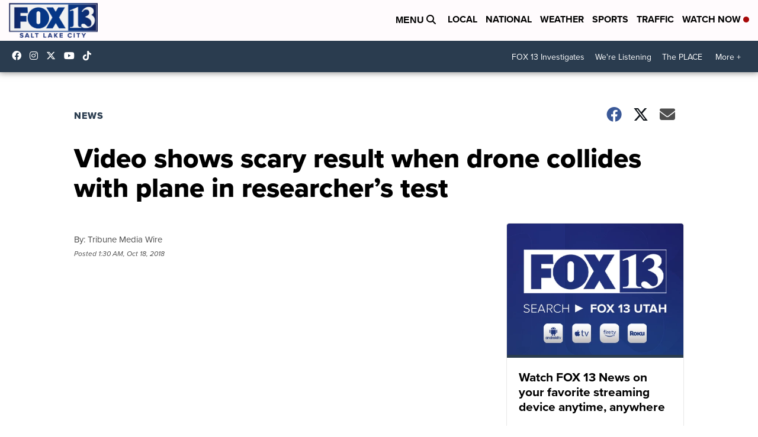

--- FILE ---
content_type: application/javascript; charset=utf-8
request_url: https://fundingchoicesmessages.google.com/f/AGSKWxX1DqaIKHZlHXjiF8HNXGX33C6JJciR3E_vJT-G7z6F8q26RwShnHBOIFB75qCDmcIIdIKWyO-gxG4a1yQ5bbIzQLTW7N0qIwvcHi0mqpc2oM8pWWiD4-qZMmdjibtcLxfq1Kpnizq4-3KIL3y2vLiEG_lpyk5zZNuaK76BkAaahsVHwlWfaXr6FFlM/__ad_url=/web-ads./470x030_/mbads?=468x60;
body_size: -1292
content:
window['aa7a37e6-94e4-44a6-9953-8a0199c023c3'] = true;